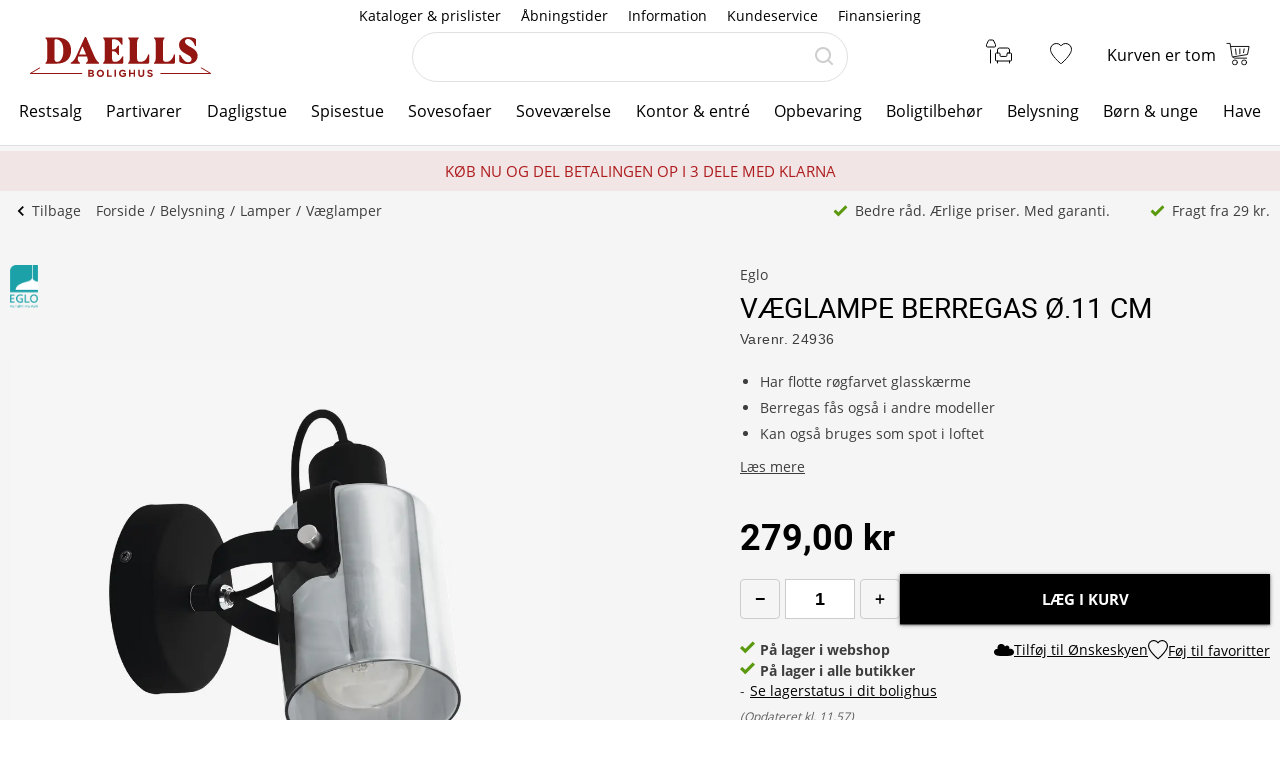

--- FILE ---
content_type: application/x-javascript
request_url: https://cache.daells-bolighus.dk/dist/108.fb4119364f6ac01e6531.js
body_size: 7142
content:
"use strict";(self.__LOADABLE_LOADED_CHUNKS__=self.__LOADABLE_LOADED_CHUNKS__||[]).push([[108],{31400:(e,t,n)=>{n.d(t,{Z:()=>L});var o=n(68597),i=n(79345),r=n(38790),a=n(67271),l=n(18758),d=n(5702),c=n(25596),s=n(57307),p=n(5018),m=n(92142),h=n(65376),u=n(7778),f=n(13433),g=n(19539),x=n.n(g),y=n(16339),v=n.n(y),b=new(x())({id:"package",use:"package-usage",viewBox:"0 0 40 40",content:'<symbol viewBox="0 0 40 40" fill="none" xmlns="http://www.w3.org/2000/svg" id="package">\r\n<path d="M27.5 15.6676L12.5 7.01758" stroke="black" stroke-width="2" stroke-linecap="round" stroke-linejoin="round" />\r\n<path d="M35 26.6659V13.3325C34.9994 12.748 34.8451 12.1739 34.5526 11.6678C34.26 11.1617 33.8396 10.7415 33.3333 10.4492L21.6667 3.78252C21.1599 3.48996 20.5851 3.33594 20 3.33594C19.4149 3.33594 18.8401 3.48996 18.3333 3.78252L6.66667 10.4492C6.16044 10.7415 5.73997 11.1617 5.44744 11.6678C5.1549 12.1739 5.0006 12.748 5 13.3325V26.6659C5.0006 27.2504 5.1549 27.8245 5.44744 28.3306C5.73997 28.8367 6.16044 29.2569 6.66667 29.5492L18.3333 36.2159C18.8401 36.5084 19.4149 36.6624 20 36.6624C20.5851 36.6624 21.1599 36.5084 21.6667 36.2159L33.3333 29.5492C33.8396 29.2569 34.26 28.8367 34.5526 28.3306C34.8451 27.8245 34.9994 27.2504 35 26.6659Z" stroke="black" stroke-width="2" stroke-linecap="round" stroke-linejoin="round" />\r\n<path d="M5.44922 11.5996L19.9992 20.0163L34.5492 11.5996" stroke="black" stroke-width="2" stroke-linecap="round" stroke-linejoin="round" />\r\n<path d="M20 36.8V20" stroke="black" stroke-width="2" stroke-linecap="round" stroke-linejoin="round" />\r\n</symbol>'});v().add(b);const w=b;var k=new(x())({id:"map-pin",use:"map-pin-usage",viewBox:"0 0 40 40",content:'<symbol viewBox="0 0 40 40" fill="none" xmlns="http://www.w3.org/2000/svg" id="map-pin">\r\n<path d="M35 16.666C35 28.3327 20 38.3327 20 38.3327C20 38.3327 5 28.3327 5 16.666C5 12.6878 6.58035 8.87246 9.3934 6.05941C12.2064 3.24637 16.0218 1.66602 20 1.66602C23.9782 1.66602 27.7936 3.24637 30.6066 6.05941C33.4196 8.87246 35 12.6878 35 16.666Z" stroke="black" stroke-width="2" stroke-linecap="round" stroke-linejoin="round" />\r\n<path d="M20 21.666C22.7614 21.666 25 19.4274 25 16.666C25 13.9046 22.7614 11.666 20 11.666C17.2386 11.666 15 13.9046 15 16.666C15 19.4274 17.2386 21.666 20 21.666Z" stroke="black" stroke-width="2" stroke-linecap="round" stroke-linejoin="round" />\r\n</symbol>'});v().add(k);const _=k;function C(e,t){(null==t||t>e.length)&&(t=e.length);for(var n=0,o=Array(t);n<t;n++)o[n]=e[n];return o}var S=a.ZP.div.withConfig({displayName:"ChooseDeliveryType__Wrap",componentId:"sc-1xsnrye-0"})(["color:",";@media (min-width:","){display:flex;padding:0 60px 10px;}"],(function(e){return e.theme.colors.darkGrey}),l._r.md),E=a.ZP.div.withConfig({displayName:"ChooseDeliveryType__Delivery",componentId:"sc-1xsnrye-1"})(["padding:30px 20px;text-align:center;border:1px solid ",";font-size:14px;line-height:20px;@media (min-width:","){width:50%;padding:30px;&:first-of-type{border-right:none;}}@media (min-width:","){padding:40px;font-size:16px;line-height:22px;}"],(function(e){return e.theme.colors.border}),l._r.md,l._r.lg),I=a.ZP.div.withConfig({displayName:"ChooseDeliveryType__Headline",componentId:"sc-1xsnrye-2"})(["color:",";font-family:",";font-size:20px;line-height:26px;font-weight:600;margin-bottom:20px;text-align:center;text-transform:uppercase;@media (min-width:","){font-size:26px;line-height:38px;margin-bottom:25px;}"],(function(e){return e.theme.colors.black}),(function(e){return e.theme.roboto}),l._r.lg),Z=(0,a.ZP)(s.Z).withConfig({displayName:"ChooseDeliveryType__StyledBtn",componentId:"sc-1xsnrye-3"})(["width:100%;margin-top:24px;margin-bottom:12px;@media (min-width:","){margin-top:70px;margin-bottom:20px;}span{margin:0 auto;}"],l._r.lg),P=a.ZP.div.withConfig({displayName:"ChooseDeliveryType__Name",componentId:"sc-1xsnrye-4"})(["font-family:",";color:",";font-weight:700;font-size:15px;line-height:25px;text-transform:uppercase;@media (min-width:","){font-size:20px;margin-bottom:5px;}"],(function(e){return e.theme.roboto}),(function(e){return e.theme.colors.black}),l._r.lg),N=a.ZP.div.withConfig({displayName:"ChooseDeliveryType__StockWrap",componentId:"sc-1xsnrye-5"})(["display:inline-block;padding-left:23px;position:relative;font-weight:bold;font-size:14px;line-height:19px;@media (min-width:","){font-size:15px;}"],l._r.lg),A=a.ZP.div.withConfig({displayName:"ChooseDeliveryType__IconWrap",componentId:"sc-1xsnrye-6"})(["background:",";width:60px;height:60px;border-radius:60px;display:flex;justify-content:center;align-items:center;margin:0 auto 12px;@media (min-width:","){width:90px;height:90px;border-radius:90px;margin:0 auto 20px;}"],(function(e){return e.theme.colors.yellow}),l._r.lg),j=(0,a.ZP)(m.Z).withConfig({displayName:"ChooseDeliveryType__Icon",componentId:"sc-1xsnrye-7"})(["height:26px;width:26px;@media (min-width:","){height:40px;width:40px;}"],l._r.lg),T=(0,a.ZP)(m.Z).withConfig({displayName:"ChooseDeliveryType__Checkmark",componentId:"sc-1xsnrye-8"})(["height:15px;width:15px;margin-right:5px;position:absolute;top:2px;left:0;"]),D=a.ZP.div.withConfig({displayName:"ChooseDeliveryType__DeliveryTime",componentId:"sc-1xsnrye-9"})(["min-height:22px;"]),B={clearModalContent:p.NJ};const L=(0,i.$j)(null,B)((0,r.ZP)((function(e){var t,n,i,r,a=e.intl.formatMessage,l=e.clearModalContent,s=e.addToBasket,p=e.openFavoriteshopModal,m=e.basket,g=e.selectedVariant,x=e.useDaellsSkin,y=(i=o.useState(null),r=2,function(e){if(Array.isArray(e))return e}(i)||function(e,t){var n=null==e?null:"undefined"!=typeof Symbol&&e[Symbol.iterator]||e["@@iterator"];if(null!=n){var o,i,r,a,l=[],d=!0,c=!1;try{if(r=(n=n.call(e)).next,0===t){if(Object(n)!==n)return;d=!1}else for(;!(d=(o=r.call(n)).done)&&(l.push(o.value),l.length!==t);d=!0);}catch(e){c=!0,i=e}finally{try{if(!d&&null!=n.return&&(a=n.return(),Object(a)!==a))return}finally{if(c)throw i}}return l}}(i,r)||function(e,t){if(e){if("string"==typeof e)return C(e,t);var n={}.toString.call(e).slice(8,-1);return"Object"===n&&e.constructor&&(n=e.constructor.name),"Map"===n||"Set"===n?Array.from(e):"Arguments"===n||/^(?:Ui|I)nt(?:8|16|32)(?:Clamped)?Array$/.test(n)?C(e,t):void 0}}(i,r)||function(){throw new TypeError("Invalid attempt to destructure non-iterable instance.\nIn order to be iterable, non-array objects must have a [Symbol.iterator]() method.")}()),v=y[0],b=y[1];o.useEffect((function(){var e=d.Z.getPhysicalShopInfo;(0,c.dX)(e).then((function(e){if(e.status>=400)throw new Error("Bad response from server");return e.json()})).then((function(e){b(e.activeShopCount)})).catch((function(e){console.error(e)}))}),[]);var k=function(e){var t=null;switch(e){case"Green":t=h.Z;break;case"Yellow":t=u.Z;break;case"Red":t=f.Z}return t};return o.createElement(o.Fragment,null,o.createElement(I,null,a({id:"shared_chooseDelivery_headline"})),o.createElement(S,null,o.createElement(E,null,o.createElement(A,null,o.createElement(j,{"aria-hidden":"true",icon:w})),o.createElement(P,null,a({id:"shared_chooseDelivery_delivery"})),o.createElement(D,null,null==g?void 0:g.deliveryTime),o.createElement(Z,{onClick:function(){(0,c.SO)(d.Z.disableClickAndCollect).then((function(e){e.ok&&(m?window.location.reload():(s(),l()))}))}},a({id:"shared_chooseDelivery_choose"})),(null===(t=null==g?void 0:g.stock)||void 0===t?void 0:t.webshopStockColor)&&o.createElement(N,null,o.createElement(T,{icon:k(g.stock.webshopStockColor)}),o.createElement("b",null,g.stock.webshopStockText))),o.createElement(E,null,o.createElement(A,null,o.createElement(j,{"aria-hidden":"true",icon:_})),o.createElement(P,null,a({id:"shared_chooseDelivery_collect"})),o.createElement("div",null,v&&!x?a({id:"clickAndCollect_modalShopsCountDynamic"},{0:v}):a({id:"clickAndCollect_modalShopsCount"})),o.createElement(Z,{onClick:function(){l(),p(!0)}},a({id:"shared_chooseDelivery_findShop"})),(null===(n=null==g?void 0:g.stock)||void 0===n?void 0:n.shopStockColor)&&o.createElement(N,null,o.createElement(T,{icon:k(g.stock.shopStockColor)}),o.createElement("b",null,g.stock.shopStockText)))))})))},19726:(e,t,n)=>{n.d(t,{Z:()=>Y});var o=n(68597),i=n(17673),r=n(79345),a=n(5018),l=n(38790),d=n(67271),c=n(18758),s=n(57307),p=n(92142),m=n(5702),h=n(25596),u=n(65376),f=n(7778),g=n(13433),x=n(19358),y=n(13024);function v(e){return function(e){if(Array.isArray(e))return k(e)}(e)||function(e){if("undefined"!=typeof Symbol&&null!=e[Symbol.iterator]||null!=e["@@iterator"])return Array.from(e)}(e)||w(e)||function(){throw new TypeError("Invalid attempt to spread non-iterable instance.\nIn order to be iterable, non-array objects must have a [Symbol.iterator]() method.")}()}function b(e,t){return function(e){if(Array.isArray(e))return e}(e)||function(e,t){var n=null==e?null:"undefined"!=typeof Symbol&&e[Symbol.iterator]||e["@@iterator"];if(null!=n){var o,i,r,a,l=[],d=!0,c=!1;try{if(r=(n=n.call(e)).next,0===t){if(Object(n)!==n)return;d=!1}else for(;!(d=(o=r.call(n)).done)&&(l.push(o.value),l.length!==t);d=!0);}catch(e){c=!0,i=e}finally{try{if(!d&&null!=n.return&&(a=n.return(),Object(a)!==a))return}finally{if(c)throw i}}return l}}(e,t)||w(e,t)||function(){throw new TypeError("Invalid attempt to destructure non-iterable instance.\nIn order to be iterable, non-array objects must have a [Symbol.iterator]() method.")}()}function w(e,t){if(e){if("string"==typeof e)return k(e,t);var n={}.toString.call(e).slice(8,-1);return"Object"===n&&e.constructor&&(n=e.constructor.name),"Map"===n||"Set"===n?Array.from(e):"Arguments"===n||/^(?:Ui|I)nt(?:8|16|32)(?:Clamped)?Array$/.test(n)?k(e,t):void 0}}function k(e,t){(null==t||t>e.length)&&(t=e.length);for(var n=0,o=Array(t);n<t;n++)o[n]=e[n];return o}var _=d.ZP.div.withConfig({displayName:"FavoriteShops__Wrapper",componentId:"bovd7r-0"})(["display:flex;flex-direction:column;max-width:900px;width:100%;padding:20px 20px;font-size:14px;line-height:20px;background-color:#fff;box-sizing:border-box;@media (min-width:","){padding:30px 50px;height:756px;}"],c._r.lg),C=d.ZP.h2.withConfig({displayName:"FavoriteShops__Title",componentId:"bovd7r-1"})(["text-transform:uppercase;text-align:center;margin-bottom:10px;font-size:20px;@media (min-width:","){margin-bottom:30px;font-size:28px;}"],c._r.lg),S=d.ZP.div.withConfig({displayName:"FavoriteShops__SelectedShopWrap",componentId:"bovd7r-2"})(["position:relative;display:",";padding:10px 20px;justify-content:center;background-color:#d6d6d6;border-color:#c5c5c5;border-radius:5px;margin-bottom:20px;@media (min-width:","){margin-bottom:30px;}"],(function(e){return e.show?"flex":"none"}),c._r.lg),E=d.ZP.button.withConfig({displayName:"FavoriteShops__SelectedShopRemoveButton",componentId:"bovd7r-3"})(["position:absolute;width:20px;height:20px;right:20px;z-index:10;cursor:pointer;"]),I=(0,d.ZP)(p.Z).withConfig({displayName:"FavoriteShops__SelectedShopRemove",componentId:"bovd7r-4"})(["width:20px;height:20px;"]),Z=d.ZP.div.withConfig({displayName:"FavoriteShops__Legend",componentId:"bovd7r-5"})(["display:flex;justify-content:center;margin:0 auto;margin-bottom:20px;"]),P=d.ZP.div.withConfig({displayName:"FavoriteShops__LegendLabel",componentId:"bovd7r-6"})(["display:flex;align-items:center;margin:",";@media (max-width:","){margin:0 5px 0 0;","}"],(function(e){return e.list?"0":"0 12px"}),c._r.lg,(function(e){return e.list&&(0,d.iv)(["position:absolute;top:0;right:0;align-items:center;justify-content:flex-end;margin:0;min-width:170px;"])})),N=(0,d.ZP)(p.Z).withConfig({displayName:"FavoriteShops__LegendIcon",componentId:"bovd7r-7"})(["width:11px;height:14px;margin-right:5px;@media (min-width:","){","}"],c._r.lg,(function(e){return e.large&&(0,d.iv)(["width:13px;"])})),A=d.ZP.span.withConfig({displayName:"FavoriteShops__LegendName",componentId:"bovd7r-8"})(["font-size:12px;@media (max-width:","){","}@media (min-width:","){font-size:14px;}"],c._r.sm,(function(e){return e.limit&&(0,d.iv)(["width:90px;overflow:hidden;text-overflow:ellipsis;white-space:nowrap;"])}),c._r.lg),j=d.ZP.div.withConfig({displayName:"FavoriteShops__List",componentId:"bovd7r-9"})(["display:flex;flex-direction:column;"]),T=d.ZP.div.withConfig({displayName:"FavoriteShops__ListTabs",componentId:"bovd7r-10"})(["display:flex;"]),D=d.ZP.button.withConfig({displayName:"FavoriteShops__ListTab",componentId:"bovd7r-11"})(["flex:1;text-align:center;font-weight:bold;padding:10px 15px;"," cursor:pointer;"],(function(e){return e.selected&&(0,d.iv)(["border-bottom:2px solid ",";"],e.theme.colors.orange)})),B=d.ZP.ul.withConfig({displayName:"FavoriteShops__ListItems",componentId:"bovd7r-12"})(["list-style:none;overflow:auto;margin-bottom:25px;border-top:1px solid ",";"],(function(e){return e.theme.colors.border})),L=(0,d.ZP)(y.r).withConfig({displayName:"FavoriteShops__StyledInputRadio",componentId:"bovd7r-13"})(["height:fit-content;"]),O=d.ZP.div.withConfig({displayName:"FavoriteShops__ListItemWrap",componentId:"bovd7r-14"})(["padding:10px;border:1px solid ",";border-top:none;"," @media (min-width:","){padding:15px;}"],(function(e){return e.theme.colors.border}),(function(e){return e.selected&&(0,d.iv)(["border:1px solid #3e3e3e;"])}),c._r.lg),F=d.ZP.li.withConfig({displayName:"FavoriteShops__ListItem",componentId:"bovd7r-15"})(["display:flex;flex-direction:row;justify-content:space-between;"]),z=d.ZP.div.withConfig({displayName:"FavoriteShops__ItemLeft",componentId:"bovd7r-16"})(["max-width:65%;@media (min-width:","){max-width:none;}"],c._r.lg),H=d.ZP.div.withConfig({displayName:"FavoriteShops__ItemRight",componentId:"bovd7r-17"})(["display:flex;flex-direction:column;flex-shrink:0;align-items:flex-end;position:relative;@media (max-width:","){justify-content:flex-end;}"],c._r.lg),M=d.ZP.div.withConfig({displayName:"FavoriteShops__ItemCity",componentId:"bovd7r-18"})(["font-weight:bold;font-size:15px;text-transform:uppercase;margin-right:10px;display:inline-block;@media (min-width:","){font-size:18px;}"],c._r.lg),W=d.ZP.div.withConfig({displayName:"FavoriteShops__ItemAddress",componentId:"bovd7r-19"})(["font-size:14px;display:flex;flex-direction:column;line-height:22px;@media (min-width:","){display:inline-block;}"],c._r.lg),$=d.ZP.a.withConfig({displayName:"FavoriteShops__ItemMap",componentId:"bovd7r-20"})(["line-height:26px;margin-right:15px;text-decoration:underline;@media (min-width:","){margin-right:25px;}"],c._r.lg),R=d.ZP.div.withConfig({displayName:"FavoriteShops__LinksWrap",componentId:"bovd7r-21"})(["display:flex;flex-wrap:wrap;align-items:center;margin-top:5px;"]),U=(0,d.ZP)(s.Z).withConfig({displayName:"FavoriteShops__ChooseButton",componentId:"bovd7r-22"})(["margin-bottom:5px;@media (min-width:","){margin-bottom:0px;margin-top:5px;line-height:30px;height:30px;padding:0 25px;}"],c._r.lg),G=d.ZP.div.withConfig({displayName:"FavoriteShops__OpeningHoursWrap",componentId:"bovd7r-23"})([""]),q=d.ZP.div.withConfig({displayName:"FavoriteShops__OpeningHours",componentId:"bovd7r-24"})(["margin-top:5px;"]),V={clearModalContent:a.NJ};const Y=(0,r.$j)(null,V)((0,l.ZP)((function(e){var t=e.variantId,n=e.setPhysicalShopStock,r=e.intl.formatMessage,a=e.useDaellsSkin,l=e.addToBasket,d=e.basket,c=e.selectedPhysicalShopId,s=e.useCollect,p=e.totalLines,y=e.openClickAndCollectWarning,w=e.chooseClickAndCollectShop,k=e.clearModalContent,V=b((0,o.useState)([]),2),Y=V[0],J=V[1],X=b((0,o.useState)([]),2),K=X[0],Q=X[1],ee=b((0,o.useState)(0),2),te=ee[0],ne=ee[1],oe=b((0,o.useState)({}),2),ie=oe[0],re=oe[1];(0,o.useEffect)((function(){var e=function(e){return[{province:"all",physicalShopStocks:e.reduce((function(e,t){return e.push.apply(e,v(t.physicalShopStocks)),e}),[])}]};d?(0,h.dX)(m.Z.listPhysicalShopStocksForBasket).then((function(t){t.ok&&t.json().then((function(t){var n;n=a?e(t.physicalShopStocksByProvince):t.physicalShopStocksByProvince,i.unstable_batchedUpdates((function(){J(n),Q(t.stockStatusLegend)}))}))})):(0,h.dX)("".concat(m.Z.listPhysicalShopStocks,"?variantid=").concat(t)).then((function(t){t.ok&&t.json().then((function(t){var n;n=a?e(t.physicalShopStocksByProvince):t.physicalShopStocksByProvince,i.unstable_batchedUpdates((function(){var e;J(n),Q(t.stockStatusLegend),(e=v(t.physicalShopStocksByProvince.map((function(e){return v(e.physicalShopStocks)}))).flat().find((function(e){return e.isFavoriteShop})))&&re(e)}))}))}))}),[a,t,d]);var ae=function(e){var t=null;switch(e){case"Green":default:t=u.Z;break;case"Yellow":t=f.Z;break;case"Red":t=g.Z}return t};return o.createElement(_,null,o.createElement(C,null,r({id:s?"shared_chooseDelivery_collect":"productDetails_favoriteShopTitle"})),!s&&o.createElement(S,{show:!!ie.name},r({id:"productDetails_favoriteSelected"},{0:ie.name}),o.createElement(E,{onClick:function(){(0,h.SO)("".concat(m.Z.deleteFavoriteShop,"?variantId=").concat(t)).then((function(e){return e.ok&&re({}),e.json()})).then((function(e){n(e)}))}},o.createElement(I,{icon:x.Z}))),o.createElement(Z,null,K.map((function(e){return o.createElement(P,{key:e.shopStockColor},e.shopStockColor&&o.createElement(N,{icon:ae(e.shopStockColor)}),o.createElement(A,{limit:!0},e.shopStockText))}))),o.createElement(j,null,!a&&o.createElement(T,null,Y.length>0&&Y.map((function(e,t){return o.createElement(D,{key:e.province,selected:te===t,onClick:function(){ne(t)}},e.province)}))),o.createElement(B,null,Y.length>0&&Y[te].physicalShopStocks.map((function(e){return o.createElement(O,{key:e.name,selected:c===e.id},o.createElement(F,null,o.createElement(z,null,o.createElement("div",null,o.createElement(M,null,e.name),o.createElement(W,null,e.address.address," ",o.createElement("span",null,e.address.zipCode," ",e.address.city))),o.createElement(R,null,o.createElement($,{"aria-label":r({id:"ariaLabels_favoriteShopRoute"},{city:e.address.city}),href:e.destinationLink,target:"_blank",rel:"noopener noreferrer"},r({id:"productDetails_favoriteShopRoute"})),!d&&o.createElement(L,{checked:ie.id===e.id,name:"favoriteshop",label:r({id:"productDetails_favoriteShopSelect"}),onChange:function(){return o=e,void(0,h.SO)("".concat(m.Z.setFavoriteShop,"?shopid=").concat(o.id,"&variantId=").concat(t)).then((function(e){return e.ok&&re(o),e.json()})).then((function(e){n(e)}));var o}}))),o.createElement(H,null,o.createElement(P,{list:!0},d?o.createElement(o.Fragment,null,o.createElement(N,{large:!0,icon:ae(0===e.numberOfProductsInBasketInStock?"Red":e.numberOfProductsInBasketInStock<p?"Yellow":"Green")}),o.createElement(A,null,e.numberOfProductsInBasketInStock," ud af ",p)):o.createElement(o.Fragment,null,e.shopStockText&&o.createElement(o.Fragment,null,o.createElement(N,{large:!0,icon:ae(e.shopStockColor)}),o.createElement(A,null,e.shopStockText&&e.shopStockText)))),s&&c!==e.id&&0!==e.numberOfProductsInBasketInStock&&o.createElement(U,{small:!0,onClick:function(){return o=e,void(d?o.numberOfProductsInBasketInStock<p?y(o.id):(k(),w(o.id)):(0,h.SO)("".concat(m.Z.setClickAndCollectShopAndFavorite).concat(o.id,"&variantId=").concat(t)).then((function(e){if(!e.ok)throw new Error(e.status);return e.json()})).then((function(e){n(e),l(),k()})).catch((function(e){console.error(e)})));var o}},r({id:"shared_chooseDelivery_choose"})))),o.createElement(G,null,function(e){var t;if(!(null===(t=null==e?void 0:e.openingHours)||void 0===t?void 0:t.MONDAY))return"";var n=e.openingHours.MONDAY,i=e.openingHours.HOLIDAY,l="";n&&(l="".concat(r({id:"productDetails_favoriteShopWeekdayOpeningHours"}),": ").concat(n.fromHour," - ").concat(n.toHour));var d="";i&&(d="".concat(r({id:"productDetails_favoriteShopWeekendAndHolidayOpeningHours"}),": ").concat(i.fromHour," - ").concat(i.toHour));var c="".concat(r({id:"productDetails_favoriteShopOpeningHoursException"}));return o.createElement(q,null,l,o.createElement("br",null),d,!a&&o.createElement("span",null,o.createElement("br",null),"(",c,")"))}(e)))})))))})))},48041:(e,t,n)=>{n.d(t,{Z:()=>H});var o=n(18758),i=n(68597),r=n(79345),a=n(5018),l=n(67271),d=n(13427),c=n(65769),s=n(38790),p=n(29249),m=n(25596),h=n(70960),u=n(5702),f=n(57307),g=n(38162),x=n(48034),y=n(87758),v=n(15761),b=n(92142),w=n(44645),k=n(79758);function _(e,t){return function(e){if(Array.isArray(e))return e}(e)||function(e,t){var n=null==e?null:"undefined"!=typeof Symbol&&e[Symbol.iterator]||e["@@iterator"];if(null!=n){var o,i,r,a,l=[],d=!0,c=!1;try{if(r=(n=n.call(e)).next,0===t){if(Object(n)!==n)return;d=!1}else for(;!(d=(o=r.call(n)).done)&&(l.push(o.value),l.length!==t);d=!0);}catch(e){c=!0,i=e}finally{try{if(!d&&null!=n.return&&(a=n.return(),Object(a)!==a))return}finally{if(c)throw i}}return l}}(e,t)||function(e,t){if(e){if("string"==typeof e)return C(e,t);var n={}.toString.call(e).slice(8,-1);return"Object"===n&&e.constructor&&(n=e.constructor.name),"Map"===n||"Set"===n?Array.from(e):"Arguments"===n||/^(?:Ui|I)nt(?:8|16|32)(?:Clamped)?Array$/.test(n)?C(e,t):void 0}}(e,t)||function(){throw new TypeError("Invalid attempt to destructure non-iterable instance.\nIn order to be iterable, non-array objects must have a [Symbol.iterator]() method.")}()}function C(e,t){(null==t||t>e.length)&&(t=e.length);for(var n=0,o=Array(t);n<t;n++)o[n]=e[n];return o}var S=l.ZP.div.withConfig({displayName:"AddToBasketCard__Icon",componentId:"sc-1kjssem-0"})(["width:11px;height:11px;line-height:11px;margin-right:5px;"]),E=l.ZP.article.withConfig({displayName:"AddToBasketCard__Wrapper",componentId:"sc-1kjssem-1"})(["position:relative;width:100%;margin:0;padding:0;box-sizing:border-box;display:block;background:",";overflow:hidden;",";text-align:center;"],(function(e){return e.theme.plp.cardBg}),(function(e){return e.theme.plp.border&&(0,l.iv)(["border:1px solid ",";"],(function(e){return e.theme.colors.border}))})),I=(0,l.ZP)(c.rU).withConfig({displayName:"AddToBasketCard__ProductLink",componentId:"sc-1kjssem-2"})(["&:hover{text-decoration:none;}"]),Z=l.ZP.div.withConfig({displayName:"AddToBasketCard__ImageWrapper",componentId:"sc-1kjssem-3"})(["width:100%;height:",";text-align:center;margin:0 auto 2px;display:flex;justify-content:center;align-items:center;box-sizing:border-box;position:relative;margin-top:15px;img{max-height:",";max-width:100%;width:auto;height:auto;}@media (min-width:","){width:175px;height:",";margin-top:40px;margin-bottom:",";img{max-height:142px;max-width:175px;}}"],(function(e){return"HN"===e.theme.name?"103px":"116px"}),(function(e){return"HN"===e.theme.name?"103px":"116px"}),o._r.lg,(function(e){return"HN"===e.theme.name?"142px":"160px"}),(function(e){return"HN"===e.theme.name?"7px":"2px"})),P=l.ZP.p.withConfig({displayName:"AddToBasketCard__Name",componentId:"sc-1kjssem-4"})(["margin:0;color:#000;font-size:14px;line-height:20px;overflow:hidden;height:40px;padding:0 7px;margin-bottom:5px;@media (min-width:","){height:42px;margin-bottom:5px;padding:0 20px;text-align:left;font-weight:",";}"],o._r.lg,(function(e){return e.theme.fontWeight})),N=l.ZP.div.withConfig({displayName:"AddToBasketCard__SellingPointsWrap",componentId:"sc-1kjssem-5"})(["display:none;@media (min-width:","){display:block;padding:0 20px;height:60px;padding-bottom:10px;overflow:hidden;ul{list-style:none;margin-left:16px;text-align:left;color:",";font-size:12px;line-height:20px;}li{display:block;position:relative;&::before{content:'.';font-size:35px;position:absolute;top:-11px;left:-17px;}}}"],o._r.lg,(function(e){return e.theme.colors.darkGrey})),A=l.ZP.div.withConfig({displayName:"AddToBasketCard__SellingPointsOverflow",componentId:"sc-1kjssem-6"})(["white-space:nowrap;overflow:hidden;text-overflow:ellipsis;"]),j=(0,l.ZP)(f.Z).withConfig({displayName:"AddToBasketCard__AddToBasket",componentId:"sc-1kjssem-7"})(["width:calc(100% - 20px);justify-content:center;margin:10px;font-size:15px;padding:0;"," @media (min-width:","){margin:20px;width:calc(100% - 40px);}"],(function(e){return e.disabled&&(0,l.iv)(["background:",";box-shadow:none;&:hover{background:",";box-shadow:none;}"],(function(e){return e.theme.colors.lightGrey}),(function(e){return e.theme.colors.lightGrey}))}),o._r.lg),T={SetBasket:p.pX};const D=(0,r.$j)((function(e){return{basket:e.basket}}),T)((0,s.ZP)((function(e){var t=e.item,n=e.item,o=n.id,r=n.name,a=n.image,l=n.url,d=n.sellingPoints,c=n.stock,s=void 0===c?{}:c,p=n.splashes,f=n.energyCertificate,C=n.oldEnergyCertificate,T=n.energyCertificateDataSheet,D=n.energyClassCertificate,B=n.energyLabel,L=n.hasMoreThanOneVariant,O=e.pageName,F=e.intl.formatMessage,z=e.SetBasket,H=e.clearModal,M=void 0===H?null:H,W=_(i.useState(!1),2),$=W[0],R=W[1],U=_(i.useState(!1),2),G=U[0],q=U[1],V=null;return i.createElement(E,null,i.createElement(I,{onClick:M,to:l},i.createElement(v.Z,{splashes:p}),i.createElement(Z,{id:o},a&&i.createElement("img",{width:"175",height:"142",src:a.url,alt:a.altText&&a.altText||r})),i.createElement(y.Z,{item:t}),i.createElement(P,null,r),i.createElement(N,null,d&&i.createElement("ul",null,d.map((function(e){return i.createElement("li",{key:e},i.createElement(A,null,e))}))))),(f||C||D)&&i.createElement(x.Z,{plp:!0,energyCertificate:f,oldEnergyCertificate:C,energyCertificateDataSheet:T,energyLabelUrl:B,energyClassCertificate:D}),i.createElement(g.Z,{light:!0,stock:s}),L?i.createElement(j,{primary:!0,onClick:M,to:l},F({id:"shared_seeVariants"})):i.createElement(j,{primary:!0,onClick:function(){var t=u.Z.addToBasket,n={productId:o,quantity:1};(0,m.SO)(t,JSON.stringify(n)).then((function(e){if(!e.ok)throw new Error(e.status);return e.json()})).then((function(t){z(t,!0),clearTimeout(V),q(!0),R(!0),V=setTimeout((function(){q(!1)}),3e3),(0,h.Tq)(e,1,O||"powerstep",t.trackingMessage)})).catch((function(e){console.error(e)}))},type:"submit",disabled:$},$&&i.createElement(S,null,i.createElement(b.Z,{icon:w.Z})),F({id:$?"shared_addedToBasket":"shared_addToBasket"})),i.createElement(k.Z,{show:G}))})));var B=l.ZP.div.withConfig({displayName:"ProductSliderCta__SliderWrapper",componentId:"q62t08-0"})(["box-sizing:border-box;width:100%;height:",";@media (min-width:","){height:",";}"],(function(e){return e.$autoHeight?"":"360px"}),o._r.lg,(function(e){return e.$autoHeight?"":"550px"})),L=l.ZP.span.withConfig({displayName:"ProductSliderCta__Header",componentId:"q62t08-1"})(["display:inline-block;width:100%;margin-bottom:20px;text-align:center;",";font-size:20px;line-height:26px;text-transform:uppercase;font-family:",";@media (min-width:","){font-size:28px;line-height:34px;}"],(function(e){return!e.useDaellsSkin&&"font-weight: bold;"}),(function(e){return e.theme.roboto}),o._r.md),O=l.ZP.div.withConfig({displayName:"ProductSliderCta__CardWrap",componentId:"q62t08-2"})(["padding:0 3px;box-sizing:border-box;@media (min-width:","){padding:0 5px;}"],o._r.lg),F=(0,l.ZP)(d.l).withConfig({displayName:"ProductSliderCta__StyledCarousel",componentId:"q62t08-3"})(["--slide-count:",";@media (min-width:","){--slide-count:",";}"],(function(e){return e.itemCount>2?"2.5":"2"}),o._r.sm,(function(e){return e.numberOfProducts||3})),z={clearModalContent:a.NJ};const H=(0,r.$j)(null,z)((function(e){var t=e.name,n=void 0===t?"":t,o=e.pageName,r=e.items,a=e.useDaellsSkin,l=e.staticLinks,c=e.clearModalContent,s=e.autoHeight,p=void 0!==s&&s;return i.createElement(B,{$autoHeight:p},i.createElement(L,null,n),i.createElement(F,{hideHeadline:!0,slides:r,itemCount:r.length,numberOfProducts:3,renderSlideContent:function(e){return i.createElement(d.M,{key:e.id},i.createElement(O,null,i.createElement(D,{clearModal:c,item:e,staticLinks:l,useDaellsSkin:a,pageName:o})))}}))}))},13433:(e,t,n)=>{n.d(t,{Z:()=>d});var o=n(19539),i=n.n(o),r=n(16339),a=n.n(r),l=new(i())({id:"dot-red",use:"dot-red-usage",viewBox:"0 0 15 15",content:'<symbol viewBox="0 0 15 15" fill="none" xmlns="http://www.w3.org/2000/svg" id="dot-red">\r\n<circle cx="7.50001" cy="7.5" r="4.77273" fill="#B20939" />\r\n</symbol>'});a().add(l);const d=l}}]);